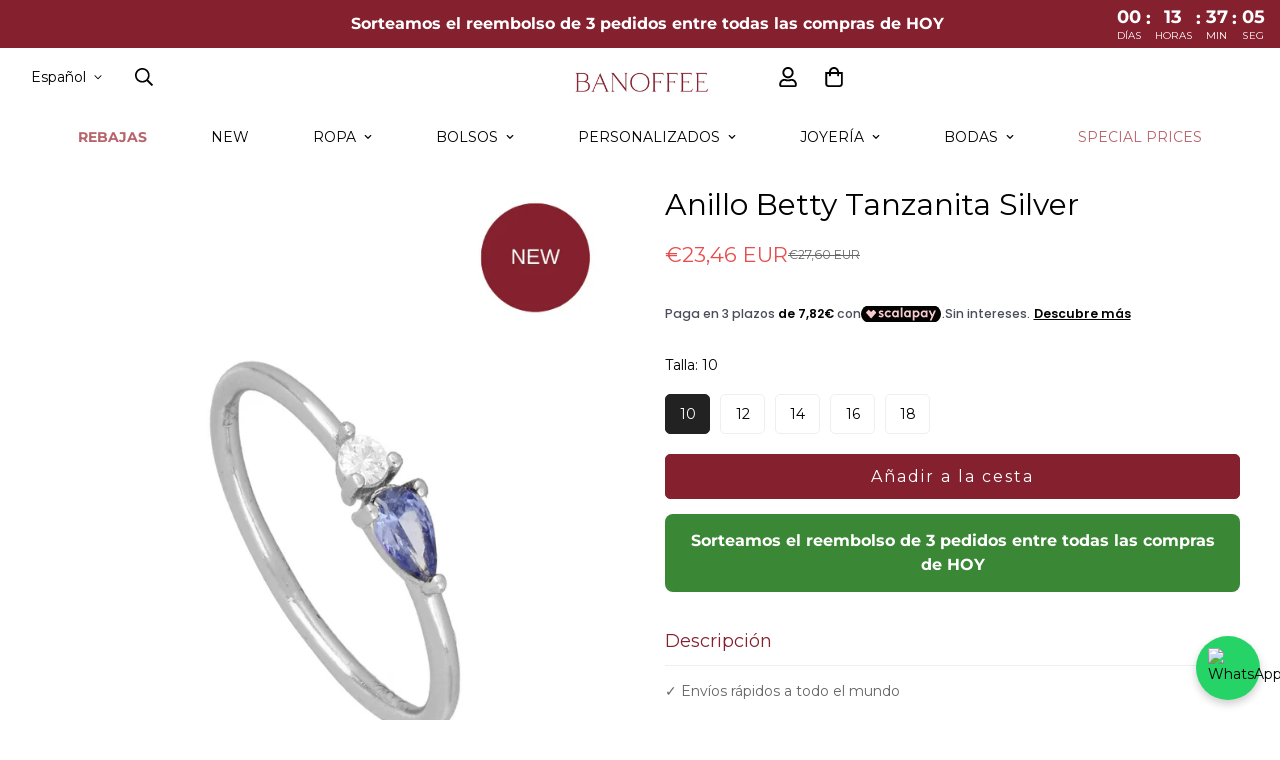

--- FILE ---
content_type: text/javascript; charset=utf-8
request_url: https://banoffeebcn.com/products/anillo-betty-tanzanita-silver.js
body_size: 1169
content:
{"id":7994901463261,"title":"Anillo Betty Tanzanita Silver","handle":"anillo-betty-tanzanita-silver","description":"\u003cp\u003e¿Quieres un anillo fino y elegante para combinar con otros? ¡Es lo que estabas buscando?\u003cbr\u003e\u003c\/p\u003e\n\u003cp\u003eAnillo fino con piedra mineral tanzanita y circonita blanca.\u003c\/p\u003e\n\u003cp\u003eMaterial: Plata de Ley 925.\u003c\/p\u003e\n\u003cp\u003eDisponible en varias tallas.\u003c\/p\u003e\n\u003cp\u003ePara seleccionar tu talla mide el diámetro interior:\u003c\/p\u003e\n\u003cp\u003eTalla 10: 15,9mm\u003c\/p\u003e\n\u003cp\u003eTalla 12: 16,5mm\u003c\/p\u003e\n\u003cp\u003eTalla 14: 17,2mm\u003c\/p\u003e\n\u003cp\u003eTalla 16: 17,8mm\u003c\/p\u003e\n\u003cp\u003eTalla 18: 18mm\u003c\/p\u003e\n\u003cp\u003e\u003ca href=\"https:\/\/banoffeebcn.com\/pages\/guia-de-tallas-de-anillos\"\u003eSi tienes cualquier duda, consúltanos.\u003c\/a\u003e\u003c\/p\u003e","published_at":"2023-01-31T22:39:26+01:00","created_at":"2023-01-31T22:38:34+01:00","vendor":"Banoffeebcn","type":"anillos","tags":[],"price":2346,"price_min":2346,"price_max":2346,"available":true,"price_varies":false,"compare_at_price":2760,"compare_at_price_min":2760,"compare_at_price_max":2760,"compare_at_price_varies":false,"variants":[{"id":43676970287325,"title":"10","option1":"10","option2":null,"option3":null,"sku":"AN1046","requires_shipping":true,"taxable":true,"featured_image":null,"available":true,"name":"Anillo Betty Tanzanita Silver - 10","public_title":"10","options":["10"],"price":2346,"weight":0,"compare_at_price":2760,"inventory_management":"shopify","barcode":"70287325","requires_selling_plan":false,"selling_plan_allocations":[]},{"id":43676970320093,"title":"12","option1":"12","option2":null,"option3":null,"sku":"AN1046","requires_shipping":true,"taxable":true,"featured_image":null,"available":true,"name":"Anillo Betty Tanzanita Silver - 12","public_title":"12","options":["12"],"price":2346,"weight":0,"compare_at_price":2760,"inventory_management":"shopify","barcode":"70320093","requires_selling_plan":false,"selling_plan_allocations":[]},{"id":43676970352861,"title":"14","option1":"14","option2":null,"option3":null,"sku":"AN1046","requires_shipping":true,"taxable":true,"featured_image":null,"available":true,"name":"Anillo Betty Tanzanita Silver - 14","public_title":"14","options":["14"],"price":2346,"weight":0,"compare_at_price":2760,"inventory_management":"shopify","barcode":"70352861","requires_selling_plan":false,"selling_plan_allocations":[]},{"id":43676970385629,"title":"16","option1":"16","option2":null,"option3":null,"sku":"AN1046","requires_shipping":true,"taxable":true,"featured_image":null,"available":true,"name":"Anillo Betty Tanzanita Silver - 16","public_title":"16","options":["16"],"price":2346,"weight":0,"compare_at_price":2760,"inventory_management":"shopify","barcode":"70385629","requires_selling_plan":false,"selling_plan_allocations":[]},{"id":43676970418397,"title":"18","option1":"18","option2":null,"option3":null,"sku":"AN1046","requires_shipping":true,"taxable":true,"featured_image":null,"available":true,"name":"Anillo Betty Tanzanita Silver - 18","public_title":"18","options":["18"],"price":2346,"weight":0,"compare_at_price":2760,"inventory_management":"shopify","barcode":"70418397","requires_selling_plan":false,"selling_plan_allocations":[]}],"images":["\/\/cdn.shopify.com\/s\/files\/1\/0472\/3936\/4767\/products\/41_9087c6c6-bf8a-4a8d-9c98-f36425929060.png?v=1675201162","\/\/cdn.shopify.com\/s\/files\/1\/0472\/3936\/4767\/products\/NEW_9_4a2cc527-8eb8-4076-9580-6397901fc48b.png?v=1675201162","\/\/cdn.shopify.com\/s\/files\/1\/0472\/3936\/4767\/products\/41_8dc475c2-db59-435a-ad10-2e2860cb7e42.png?v=1675201162"],"featured_image":"\/\/cdn.shopify.com\/s\/files\/1\/0472\/3936\/4767\/products\/41_9087c6c6-bf8a-4a8d-9c98-f36425929060.png?v=1675201162","options":[{"name":"Talla","position":1,"values":["10","12","14","16","18"]}],"url":"\/products\/anillo-betty-tanzanita-silver","media":[{"alt":null,"id":31347422200029,"position":1,"preview_image":{"aspect_ratio":0.8,"height":1000,"width":800,"src":"https:\/\/cdn.shopify.com\/s\/files\/1\/0472\/3936\/4767\/products\/41_9087c6c6-bf8a-4a8d-9c98-f36425929060.png?v=1675201162"},"aspect_ratio":0.8,"height":1000,"media_type":"image","src":"https:\/\/cdn.shopify.com\/s\/files\/1\/0472\/3936\/4767\/products\/41_9087c6c6-bf8a-4a8d-9c98-f36425929060.png?v=1675201162","width":800},{"alt":null,"id":31347419349213,"position":2,"preview_image":{"aspect_ratio":0.8,"height":1000,"width":800,"src":"https:\/\/cdn.shopify.com\/s\/files\/1\/0472\/3936\/4767\/products\/NEW_9_4a2cc527-8eb8-4076-9580-6397901fc48b.png?v=1675201162"},"aspect_ratio":0.8,"height":1000,"media_type":"image","src":"https:\/\/cdn.shopify.com\/s\/files\/1\/0472\/3936\/4767\/products\/NEW_9_4a2cc527-8eb8-4076-9580-6397901fc48b.png?v=1675201162","width":800},{"alt":null,"id":31347421708509,"position":3,"preview_image":{"aspect_ratio":0.8,"height":1000,"width":800,"src":"https:\/\/cdn.shopify.com\/s\/files\/1\/0472\/3936\/4767\/products\/41_8dc475c2-db59-435a-ad10-2e2860cb7e42.png?v=1675201162"},"aspect_ratio":0.8,"height":1000,"media_type":"image","src":"https:\/\/cdn.shopify.com\/s\/files\/1\/0472\/3936\/4767\/products\/41_8dc475c2-db59-435a-ad10-2e2860cb7e42.png?v=1675201162","width":800}],"requires_selling_plan":false,"selling_plan_groups":[]}

--- FILE ---
content_type: application/x-javascript; charset=utf-8
request_url: https://bundler.nice-team.net/app/shop/status/banoffeebcn.myshopify.com.js?1769077372
body_size: -385
content:
var bundler_settings_updated='1678109124';

--- FILE ---
content_type: text/javascript; charset=utf-8
request_url: https://banoffeebcn.com/products/anillo-betty-tanzanita-silver.js
body_size: 783
content:
{"id":7994901463261,"title":"Anillo Betty Tanzanita Silver","handle":"anillo-betty-tanzanita-silver","description":"\u003cp\u003e¿Quieres un anillo fino y elegante para combinar con otros? ¡Es lo que estabas buscando?\u003cbr\u003e\u003c\/p\u003e\n\u003cp\u003eAnillo fino con piedra mineral tanzanita y circonita blanca.\u003c\/p\u003e\n\u003cp\u003eMaterial: Plata de Ley 925.\u003c\/p\u003e\n\u003cp\u003eDisponible en varias tallas.\u003c\/p\u003e\n\u003cp\u003ePara seleccionar tu talla mide el diámetro interior:\u003c\/p\u003e\n\u003cp\u003eTalla 10: 15,9mm\u003c\/p\u003e\n\u003cp\u003eTalla 12: 16,5mm\u003c\/p\u003e\n\u003cp\u003eTalla 14: 17,2mm\u003c\/p\u003e\n\u003cp\u003eTalla 16: 17,8mm\u003c\/p\u003e\n\u003cp\u003eTalla 18: 18mm\u003c\/p\u003e\n\u003cp\u003e\u003ca href=\"https:\/\/banoffeebcn.com\/pages\/guia-de-tallas-de-anillos\"\u003eSi tienes cualquier duda, consúltanos.\u003c\/a\u003e\u003c\/p\u003e","published_at":"2023-01-31T22:39:26+01:00","created_at":"2023-01-31T22:38:34+01:00","vendor":"Banoffeebcn","type":"anillos","tags":[],"price":2346,"price_min":2346,"price_max":2346,"available":true,"price_varies":false,"compare_at_price":2760,"compare_at_price_min":2760,"compare_at_price_max":2760,"compare_at_price_varies":false,"variants":[{"id":43676970287325,"title":"10","option1":"10","option2":null,"option3":null,"sku":"AN1046","requires_shipping":true,"taxable":true,"featured_image":null,"available":true,"name":"Anillo Betty Tanzanita Silver - 10","public_title":"10","options":["10"],"price":2346,"weight":0,"compare_at_price":2760,"inventory_management":"shopify","barcode":"70287325","requires_selling_plan":false,"selling_plan_allocations":[]},{"id":43676970320093,"title":"12","option1":"12","option2":null,"option3":null,"sku":"AN1046","requires_shipping":true,"taxable":true,"featured_image":null,"available":true,"name":"Anillo Betty Tanzanita Silver - 12","public_title":"12","options":["12"],"price":2346,"weight":0,"compare_at_price":2760,"inventory_management":"shopify","barcode":"70320093","requires_selling_plan":false,"selling_plan_allocations":[]},{"id":43676970352861,"title":"14","option1":"14","option2":null,"option3":null,"sku":"AN1046","requires_shipping":true,"taxable":true,"featured_image":null,"available":true,"name":"Anillo Betty Tanzanita Silver - 14","public_title":"14","options":["14"],"price":2346,"weight":0,"compare_at_price":2760,"inventory_management":"shopify","barcode":"70352861","requires_selling_plan":false,"selling_plan_allocations":[]},{"id":43676970385629,"title":"16","option1":"16","option2":null,"option3":null,"sku":"AN1046","requires_shipping":true,"taxable":true,"featured_image":null,"available":true,"name":"Anillo Betty Tanzanita Silver - 16","public_title":"16","options":["16"],"price":2346,"weight":0,"compare_at_price":2760,"inventory_management":"shopify","barcode":"70385629","requires_selling_plan":false,"selling_plan_allocations":[]},{"id":43676970418397,"title":"18","option1":"18","option2":null,"option3":null,"sku":"AN1046","requires_shipping":true,"taxable":true,"featured_image":null,"available":true,"name":"Anillo Betty Tanzanita Silver - 18","public_title":"18","options":["18"],"price":2346,"weight":0,"compare_at_price":2760,"inventory_management":"shopify","barcode":"70418397","requires_selling_plan":false,"selling_plan_allocations":[]}],"images":["\/\/cdn.shopify.com\/s\/files\/1\/0472\/3936\/4767\/products\/41_9087c6c6-bf8a-4a8d-9c98-f36425929060.png?v=1675201162","\/\/cdn.shopify.com\/s\/files\/1\/0472\/3936\/4767\/products\/NEW_9_4a2cc527-8eb8-4076-9580-6397901fc48b.png?v=1675201162","\/\/cdn.shopify.com\/s\/files\/1\/0472\/3936\/4767\/products\/41_8dc475c2-db59-435a-ad10-2e2860cb7e42.png?v=1675201162"],"featured_image":"\/\/cdn.shopify.com\/s\/files\/1\/0472\/3936\/4767\/products\/41_9087c6c6-bf8a-4a8d-9c98-f36425929060.png?v=1675201162","options":[{"name":"Talla","position":1,"values":["10","12","14","16","18"]}],"url":"\/products\/anillo-betty-tanzanita-silver","media":[{"alt":null,"id":31347422200029,"position":1,"preview_image":{"aspect_ratio":0.8,"height":1000,"width":800,"src":"https:\/\/cdn.shopify.com\/s\/files\/1\/0472\/3936\/4767\/products\/41_9087c6c6-bf8a-4a8d-9c98-f36425929060.png?v=1675201162"},"aspect_ratio":0.8,"height":1000,"media_type":"image","src":"https:\/\/cdn.shopify.com\/s\/files\/1\/0472\/3936\/4767\/products\/41_9087c6c6-bf8a-4a8d-9c98-f36425929060.png?v=1675201162","width":800},{"alt":null,"id":31347419349213,"position":2,"preview_image":{"aspect_ratio":0.8,"height":1000,"width":800,"src":"https:\/\/cdn.shopify.com\/s\/files\/1\/0472\/3936\/4767\/products\/NEW_9_4a2cc527-8eb8-4076-9580-6397901fc48b.png?v=1675201162"},"aspect_ratio":0.8,"height":1000,"media_type":"image","src":"https:\/\/cdn.shopify.com\/s\/files\/1\/0472\/3936\/4767\/products\/NEW_9_4a2cc527-8eb8-4076-9580-6397901fc48b.png?v=1675201162","width":800},{"alt":null,"id":31347421708509,"position":3,"preview_image":{"aspect_ratio":0.8,"height":1000,"width":800,"src":"https:\/\/cdn.shopify.com\/s\/files\/1\/0472\/3936\/4767\/products\/41_8dc475c2-db59-435a-ad10-2e2860cb7e42.png?v=1675201162"},"aspect_ratio":0.8,"height":1000,"media_type":"image","src":"https:\/\/cdn.shopify.com\/s\/files\/1\/0472\/3936\/4767\/products\/41_8dc475c2-db59-435a-ad10-2e2860cb7e42.png?v=1675201162","width":800}],"requires_selling_plan":false,"selling_plan_groups":[]}

--- FILE ---
content_type: text/javascript; charset=utf-8
request_url: https://banoffeebcn.com/products/anillo-betty-tanzanita-silver.js
body_size: 581
content:
{"id":7994901463261,"title":"Anillo Betty Tanzanita Silver","handle":"anillo-betty-tanzanita-silver","description":"\u003cp\u003e¿Quieres un anillo fino y elegante para combinar con otros? ¡Es lo que estabas buscando?\u003cbr\u003e\u003c\/p\u003e\n\u003cp\u003eAnillo fino con piedra mineral tanzanita y circonita blanca.\u003c\/p\u003e\n\u003cp\u003eMaterial: Plata de Ley 925.\u003c\/p\u003e\n\u003cp\u003eDisponible en varias tallas.\u003c\/p\u003e\n\u003cp\u003ePara seleccionar tu talla mide el diámetro interior:\u003c\/p\u003e\n\u003cp\u003eTalla 10: 15,9mm\u003c\/p\u003e\n\u003cp\u003eTalla 12: 16,5mm\u003c\/p\u003e\n\u003cp\u003eTalla 14: 17,2mm\u003c\/p\u003e\n\u003cp\u003eTalla 16: 17,8mm\u003c\/p\u003e\n\u003cp\u003eTalla 18: 18mm\u003c\/p\u003e\n\u003cp\u003e\u003ca href=\"https:\/\/banoffeebcn.com\/pages\/guia-de-tallas-de-anillos\"\u003eSi tienes cualquier duda, consúltanos.\u003c\/a\u003e\u003c\/p\u003e","published_at":"2023-01-31T22:39:26+01:00","created_at":"2023-01-31T22:38:34+01:00","vendor":"Banoffeebcn","type":"anillos","tags":[],"price":2346,"price_min":2346,"price_max":2346,"available":true,"price_varies":false,"compare_at_price":2760,"compare_at_price_min":2760,"compare_at_price_max":2760,"compare_at_price_varies":false,"variants":[{"id":43676970287325,"title":"10","option1":"10","option2":null,"option3":null,"sku":"AN1046","requires_shipping":true,"taxable":true,"featured_image":null,"available":true,"name":"Anillo Betty Tanzanita Silver - 10","public_title":"10","options":["10"],"price":2346,"weight":0,"compare_at_price":2760,"inventory_management":"shopify","barcode":"70287325","requires_selling_plan":false,"selling_plan_allocations":[]},{"id":43676970320093,"title":"12","option1":"12","option2":null,"option3":null,"sku":"AN1046","requires_shipping":true,"taxable":true,"featured_image":null,"available":true,"name":"Anillo Betty Tanzanita Silver - 12","public_title":"12","options":["12"],"price":2346,"weight":0,"compare_at_price":2760,"inventory_management":"shopify","barcode":"70320093","requires_selling_plan":false,"selling_plan_allocations":[]},{"id":43676970352861,"title":"14","option1":"14","option2":null,"option3":null,"sku":"AN1046","requires_shipping":true,"taxable":true,"featured_image":null,"available":true,"name":"Anillo Betty Tanzanita Silver - 14","public_title":"14","options":["14"],"price":2346,"weight":0,"compare_at_price":2760,"inventory_management":"shopify","barcode":"70352861","requires_selling_plan":false,"selling_plan_allocations":[]},{"id":43676970385629,"title":"16","option1":"16","option2":null,"option3":null,"sku":"AN1046","requires_shipping":true,"taxable":true,"featured_image":null,"available":true,"name":"Anillo Betty Tanzanita Silver - 16","public_title":"16","options":["16"],"price":2346,"weight":0,"compare_at_price":2760,"inventory_management":"shopify","barcode":"70385629","requires_selling_plan":false,"selling_plan_allocations":[]},{"id":43676970418397,"title":"18","option1":"18","option2":null,"option3":null,"sku":"AN1046","requires_shipping":true,"taxable":true,"featured_image":null,"available":true,"name":"Anillo Betty Tanzanita Silver - 18","public_title":"18","options":["18"],"price":2346,"weight":0,"compare_at_price":2760,"inventory_management":"shopify","barcode":"70418397","requires_selling_plan":false,"selling_plan_allocations":[]}],"images":["\/\/cdn.shopify.com\/s\/files\/1\/0472\/3936\/4767\/products\/41_9087c6c6-bf8a-4a8d-9c98-f36425929060.png?v=1675201162","\/\/cdn.shopify.com\/s\/files\/1\/0472\/3936\/4767\/products\/NEW_9_4a2cc527-8eb8-4076-9580-6397901fc48b.png?v=1675201162","\/\/cdn.shopify.com\/s\/files\/1\/0472\/3936\/4767\/products\/41_8dc475c2-db59-435a-ad10-2e2860cb7e42.png?v=1675201162"],"featured_image":"\/\/cdn.shopify.com\/s\/files\/1\/0472\/3936\/4767\/products\/41_9087c6c6-bf8a-4a8d-9c98-f36425929060.png?v=1675201162","options":[{"name":"Talla","position":1,"values":["10","12","14","16","18"]}],"url":"\/products\/anillo-betty-tanzanita-silver","media":[{"alt":null,"id":31347422200029,"position":1,"preview_image":{"aspect_ratio":0.8,"height":1000,"width":800,"src":"https:\/\/cdn.shopify.com\/s\/files\/1\/0472\/3936\/4767\/products\/41_9087c6c6-bf8a-4a8d-9c98-f36425929060.png?v=1675201162"},"aspect_ratio":0.8,"height":1000,"media_type":"image","src":"https:\/\/cdn.shopify.com\/s\/files\/1\/0472\/3936\/4767\/products\/41_9087c6c6-bf8a-4a8d-9c98-f36425929060.png?v=1675201162","width":800},{"alt":null,"id":31347419349213,"position":2,"preview_image":{"aspect_ratio":0.8,"height":1000,"width":800,"src":"https:\/\/cdn.shopify.com\/s\/files\/1\/0472\/3936\/4767\/products\/NEW_9_4a2cc527-8eb8-4076-9580-6397901fc48b.png?v=1675201162"},"aspect_ratio":0.8,"height":1000,"media_type":"image","src":"https:\/\/cdn.shopify.com\/s\/files\/1\/0472\/3936\/4767\/products\/NEW_9_4a2cc527-8eb8-4076-9580-6397901fc48b.png?v=1675201162","width":800},{"alt":null,"id":31347421708509,"position":3,"preview_image":{"aspect_ratio":0.8,"height":1000,"width":800,"src":"https:\/\/cdn.shopify.com\/s\/files\/1\/0472\/3936\/4767\/products\/41_8dc475c2-db59-435a-ad10-2e2860cb7e42.png?v=1675201162"},"aspect_ratio":0.8,"height":1000,"media_type":"image","src":"https:\/\/cdn.shopify.com\/s\/files\/1\/0472\/3936\/4767\/products\/41_8dc475c2-db59-435a-ad10-2e2860cb7e42.png?v=1675201162","width":800}],"requires_selling_plan":false,"selling_plan_groups":[]}

--- FILE ---
content_type: text/javascript; charset=utf-8
request_url: https://banoffeebcn.com/products/anillo-betty-tanzanita-silver.js
body_size: 164
content:
{"id":7994901463261,"title":"Anillo Betty Tanzanita Silver","handle":"anillo-betty-tanzanita-silver","description":"\u003cp\u003e¿Quieres un anillo fino y elegante para combinar con otros? ¡Es lo que estabas buscando?\u003cbr\u003e\u003c\/p\u003e\n\u003cp\u003eAnillo fino con piedra mineral tanzanita y circonita blanca.\u003c\/p\u003e\n\u003cp\u003eMaterial: Plata de Ley 925.\u003c\/p\u003e\n\u003cp\u003eDisponible en varias tallas.\u003c\/p\u003e\n\u003cp\u003ePara seleccionar tu talla mide el diámetro interior:\u003c\/p\u003e\n\u003cp\u003eTalla 10: 15,9mm\u003c\/p\u003e\n\u003cp\u003eTalla 12: 16,5mm\u003c\/p\u003e\n\u003cp\u003eTalla 14: 17,2mm\u003c\/p\u003e\n\u003cp\u003eTalla 16: 17,8mm\u003c\/p\u003e\n\u003cp\u003eTalla 18: 18mm\u003c\/p\u003e\n\u003cp\u003e\u003ca href=\"https:\/\/banoffeebcn.com\/pages\/guia-de-tallas-de-anillos\"\u003eSi tienes cualquier duda, consúltanos.\u003c\/a\u003e\u003c\/p\u003e","published_at":"2023-01-31T22:39:26+01:00","created_at":"2023-01-31T22:38:34+01:00","vendor":"Banoffeebcn","type":"anillos","tags":[],"price":2346,"price_min":2346,"price_max":2346,"available":true,"price_varies":false,"compare_at_price":2760,"compare_at_price_min":2760,"compare_at_price_max":2760,"compare_at_price_varies":false,"variants":[{"id":43676970287325,"title":"10","option1":"10","option2":null,"option3":null,"sku":"AN1046","requires_shipping":true,"taxable":true,"featured_image":null,"available":true,"name":"Anillo Betty Tanzanita Silver - 10","public_title":"10","options":["10"],"price":2346,"weight":0,"compare_at_price":2760,"inventory_management":"shopify","barcode":"70287325","requires_selling_plan":false,"selling_plan_allocations":[]},{"id":43676970320093,"title":"12","option1":"12","option2":null,"option3":null,"sku":"AN1046","requires_shipping":true,"taxable":true,"featured_image":null,"available":true,"name":"Anillo Betty Tanzanita Silver - 12","public_title":"12","options":["12"],"price":2346,"weight":0,"compare_at_price":2760,"inventory_management":"shopify","barcode":"70320093","requires_selling_plan":false,"selling_plan_allocations":[]},{"id":43676970352861,"title":"14","option1":"14","option2":null,"option3":null,"sku":"AN1046","requires_shipping":true,"taxable":true,"featured_image":null,"available":true,"name":"Anillo Betty Tanzanita Silver - 14","public_title":"14","options":["14"],"price":2346,"weight":0,"compare_at_price":2760,"inventory_management":"shopify","barcode":"70352861","requires_selling_plan":false,"selling_plan_allocations":[]},{"id":43676970385629,"title":"16","option1":"16","option2":null,"option3":null,"sku":"AN1046","requires_shipping":true,"taxable":true,"featured_image":null,"available":true,"name":"Anillo Betty Tanzanita Silver - 16","public_title":"16","options":["16"],"price":2346,"weight":0,"compare_at_price":2760,"inventory_management":"shopify","barcode":"70385629","requires_selling_plan":false,"selling_plan_allocations":[]},{"id":43676970418397,"title":"18","option1":"18","option2":null,"option3":null,"sku":"AN1046","requires_shipping":true,"taxable":true,"featured_image":null,"available":true,"name":"Anillo Betty Tanzanita Silver - 18","public_title":"18","options":["18"],"price":2346,"weight":0,"compare_at_price":2760,"inventory_management":"shopify","barcode":"70418397","requires_selling_plan":false,"selling_plan_allocations":[]}],"images":["\/\/cdn.shopify.com\/s\/files\/1\/0472\/3936\/4767\/products\/41_9087c6c6-bf8a-4a8d-9c98-f36425929060.png?v=1675201162","\/\/cdn.shopify.com\/s\/files\/1\/0472\/3936\/4767\/products\/NEW_9_4a2cc527-8eb8-4076-9580-6397901fc48b.png?v=1675201162","\/\/cdn.shopify.com\/s\/files\/1\/0472\/3936\/4767\/products\/41_8dc475c2-db59-435a-ad10-2e2860cb7e42.png?v=1675201162"],"featured_image":"\/\/cdn.shopify.com\/s\/files\/1\/0472\/3936\/4767\/products\/41_9087c6c6-bf8a-4a8d-9c98-f36425929060.png?v=1675201162","options":[{"name":"Talla","position":1,"values":["10","12","14","16","18"]}],"url":"\/products\/anillo-betty-tanzanita-silver","media":[{"alt":null,"id":31347422200029,"position":1,"preview_image":{"aspect_ratio":0.8,"height":1000,"width":800,"src":"https:\/\/cdn.shopify.com\/s\/files\/1\/0472\/3936\/4767\/products\/41_9087c6c6-bf8a-4a8d-9c98-f36425929060.png?v=1675201162"},"aspect_ratio":0.8,"height":1000,"media_type":"image","src":"https:\/\/cdn.shopify.com\/s\/files\/1\/0472\/3936\/4767\/products\/41_9087c6c6-bf8a-4a8d-9c98-f36425929060.png?v=1675201162","width":800},{"alt":null,"id":31347419349213,"position":2,"preview_image":{"aspect_ratio":0.8,"height":1000,"width":800,"src":"https:\/\/cdn.shopify.com\/s\/files\/1\/0472\/3936\/4767\/products\/NEW_9_4a2cc527-8eb8-4076-9580-6397901fc48b.png?v=1675201162"},"aspect_ratio":0.8,"height":1000,"media_type":"image","src":"https:\/\/cdn.shopify.com\/s\/files\/1\/0472\/3936\/4767\/products\/NEW_9_4a2cc527-8eb8-4076-9580-6397901fc48b.png?v=1675201162","width":800},{"alt":null,"id":31347421708509,"position":3,"preview_image":{"aspect_ratio":0.8,"height":1000,"width":800,"src":"https:\/\/cdn.shopify.com\/s\/files\/1\/0472\/3936\/4767\/products\/41_8dc475c2-db59-435a-ad10-2e2860cb7e42.png?v=1675201162"},"aspect_ratio":0.8,"height":1000,"media_type":"image","src":"https:\/\/cdn.shopify.com\/s\/files\/1\/0472\/3936\/4767\/products\/41_8dc475c2-db59-435a-ad10-2e2860cb7e42.png?v=1675201162","width":800}],"requires_selling_plan":false,"selling_plan_groups":[]}

--- FILE ---
content_type: text/javascript
request_url: https://banoffeebcn.com/cdn/shop/t/20/assets/custom.js?v=31717733737090694111714977812
body_size: -226
content:
var selectors={connectif:[".cn_products",".cn_product"],photoslurp:[".ps-container .ps-images",".ps-image"],variant_selector:[".variant_selector ul","li"]};function x_scroll(e){for(var parent=e.currentTarget.parentElement,inside=parent.dataset.inside,scrollable,scrollable_divs,stop=!1;!scrollable;)scrollable=parent.querySelector(inside?selectors[inside][0]:".scrollable"),parent=parent.parentElement;inside?scrollable_divs=scrollable.querySelectorAll(selectors[inside][1]):scrollable_divs=scrollable.parentElement.querySelectorAll(".scrollable > div");var origin=scrollable.getBoundingClientRect().x,visible=origin+scrollable.getBoundingClientRect().width;scrollable_divs.forEach(function(x){if(!stop){var start=x.getBoundingClientRect().x,end=start+x.getBoundingClientRect().width;e.currentTarget.dataset.factor==1&&(start>=visible||end>visible+2)?(scrollable.scrollLeft+=start-origin,stop=!0):e.currentTarget.dataset.factor==-1&&origin-end<=32&&(scrollable.scrollLeft-=visible-end,stop=!0)}})}document.querySelectorAll(".arrow_left .feather, .arrow_right .feather").forEach(function(x){x.addEventListener("click",x_scroll)});
//# sourceMappingURL=/cdn/shop/t/20/assets/custom.js.map?v=31717733737090694111714977812


--- FILE ---
content_type: text/javascript; charset=utf-8
request_url: https://banoffeebcn.com/products/anillo-betty-tanzanita-silver.js
body_size: 195
content:
{"id":7994901463261,"title":"Anillo Betty Tanzanita Silver","handle":"anillo-betty-tanzanita-silver","description":"\u003cp\u003e¿Quieres un anillo fino y elegante para combinar con otros? ¡Es lo que estabas buscando?\u003cbr\u003e\u003c\/p\u003e\n\u003cp\u003eAnillo fino con piedra mineral tanzanita y circonita blanca.\u003c\/p\u003e\n\u003cp\u003eMaterial: Plata de Ley 925.\u003c\/p\u003e\n\u003cp\u003eDisponible en varias tallas.\u003c\/p\u003e\n\u003cp\u003ePara seleccionar tu talla mide el diámetro interior:\u003c\/p\u003e\n\u003cp\u003eTalla 10: 15,9mm\u003c\/p\u003e\n\u003cp\u003eTalla 12: 16,5mm\u003c\/p\u003e\n\u003cp\u003eTalla 14: 17,2mm\u003c\/p\u003e\n\u003cp\u003eTalla 16: 17,8mm\u003c\/p\u003e\n\u003cp\u003eTalla 18: 18mm\u003c\/p\u003e\n\u003cp\u003e\u003ca href=\"https:\/\/banoffeebcn.com\/pages\/guia-de-tallas-de-anillos\"\u003eSi tienes cualquier duda, consúltanos.\u003c\/a\u003e\u003c\/p\u003e","published_at":"2023-01-31T22:39:26+01:00","created_at":"2023-01-31T22:38:34+01:00","vendor":"Banoffeebcn","type":"anillos","tags":[],"price":2346,"price_min":2346,"price_max":2346,"available":true,"price_varies":false,"compare_at_price":2760,"compare_at_price_min":2760,"compare_at_price_max":2760,"compare_at_price_varies":false,"variants":[{"id":43676970287325,"title":"10","option1":"10","option2":null,"option3":null,"sku":"AN1046","requires_shipping":true,"taxable":true,"featured_image":null,"available":true,"name":"Anillo Betty Tanzanita Silver - 10","public_title":"10","options":["10"],"price":2346,"weight":0,"compare_at_price":2760,"inventory_management":"shopify","barcode":"70287325","requires_selling_plan":false,"selling_plan_allocations":[]},{"id":43676970320093,"title":"12","option1":"12","option2":null,"option3":null,"sku":"AN1046","requires_shipping":true,"taxable":true,"featured_image":null,"available":true,"name":"Anillo Betty Tanzanita Silver - 12","public_title":"12","options":["12"],"price":2346,"weight":0,"compare_at_price":2760,"inventory_management":"shopify","barcode":"70320093","requires_selling_plan":false,"selling_plan_allocations":[]},{"id":43676970352861,"title":"14","option1":"14","option2":null,"option3":null,"sku":"AN1046","requires_shipping":true,"taxable":true,"featured_image":null,"available":true,"name":"Anillo Betty Tanzanita Silver - 14","public_title":"14","options":["14"],"price":2346,"weight":0,"compare_at_price":2760,"inventory_management":"shopify","barcode":"70352861","requires_selling_plan":false,"selling_plan_allocations":[]},{"id":43676970385629,"title":"16","option1":"16","option2":null,"option3":null,"sku":"AN1046","requires_shipping":true,"taxable":true,"featured_image":null,"available":true,"name":"Anillo Betty Tanzanita Silver - 16","public_title":"16","options":["16"],"price":2346,"weight":0,"compare_at_price":2760,"inventory_management":"shopify","barcode":"70385629","requires_selling_plan":false,"selling_plan_allocations":[]},{"id":43676970418397,"title":"18","option1":"18","option2":null,"option3":null,"sku":"AN1046","requires_shipping":true,"taxable":true,"featured_image":null,"available":true,"name":"Anillo Betty Tanzanita Silver - 18","public_title":"18","options":["18"],"price":2346,"weight":0,"compare_at_price":2760,"inventory_management":"shopify","barcode":"70418397","requires_selling_plan":false,"selling_plan_allocations":[]}],"images":["\/\/cdn.shopify.com\/s\/files\/1\/0472\/3936\/4767\/products\/41_9087c6c6-bf8a-4a8d-9c98-f36425929060.png?v=1675201162","\/\/cdn.shopify.com\/s\/files\/1\/0472\/3936\/4767\/products\/NEW_9_4a2cc527-8eb8-4076-9580-6397901fc48b.png?v=1675201162","\/\/cdn.shopify.com\/s\/files\/1\/0472\/3936\/4767\/products\/41_8dc475c2-db59-435a-ad10-2e2860cb7e42.png?v=1675201162"],"featured_image":"\/\/cdn.shopify.com\/s\/files\/1\/0472\/3936\/4767\/products\/41_9087c6c6-bf8a-4a8d-9c98-f36425929060.png?v=1675201162","options":[{"name":"Talla","position":1,"values":["10","12","14","16","18"]}],"url":"\/products\/anillo-betty-tanzanita-silver","media":[{"alt":null,"id":31347422200029,"position":1,"preview_image":{"aspect_ratio":0.8,"height":1000,"width":800,"src":"https:\/\/cdn.shopify.com\/s\/files\/1\/0472\/3936\/4767\/products\/41_9087c6c6-bf8a-4a8d-9c98-f36425929060.png?v=1675201162"},"aspect_ratio":0.8,"height":1000,"media_type":"image","src":"https:\/\/cdn.shopify.com\/s\/files\/1\/0472\/3936\/4767\/products\/41_9087c6c6-bf8a-4a8d-9c98-f36425929060.png?v=1675201162","width":800},{"alt":null,"id":31347419349213,"position":2,"preview_image":{"aspect_ratio":0.8,"height":1000,"width":800,"src":"https:\/\/cdn.shopify.com\/s\/files\/1\/0472\/3936\/4767\/products\/NEW_9_4a2cc527-8eb8-4076-9580-6397901fc48b.png?v=1675201162"},"aspect_ratio":0.8,"height":1000,"media_type":"image","src":"https:\/\/cdn.shopify.com\/s\/files\/1\/0472\/3936\/4767\/products\/NEW_9_4a2cc527-8eb8-4076-9580-6397901fc48b.png?v=1675201162","width":800},{"alt":null,"id":31347421708509,"position":3,"preview_image":{"aspect_ratio":0.8,"height":1000,"width":800,"src":"https:\/\/cdn.shopify.com\/s\/files\/1\/0472\/3936\/4767\/products\/41_8dc475c2-db59-435a-ad10-2e2860cb7e42.png?v=1675201162"},"aspect_ratio":0.8,"height":1000,"media_type":"image","src":"https:\/\/cdn.shopify.com\/s\/files\/1\/0472\/3936\/4767\/products\/41_8dc475c2-db59-435a-ad10-2e2860cb7e42.png?v=1675201162","width":800}],"requires_selling_plan":false,"selling_plan_groups":[]}